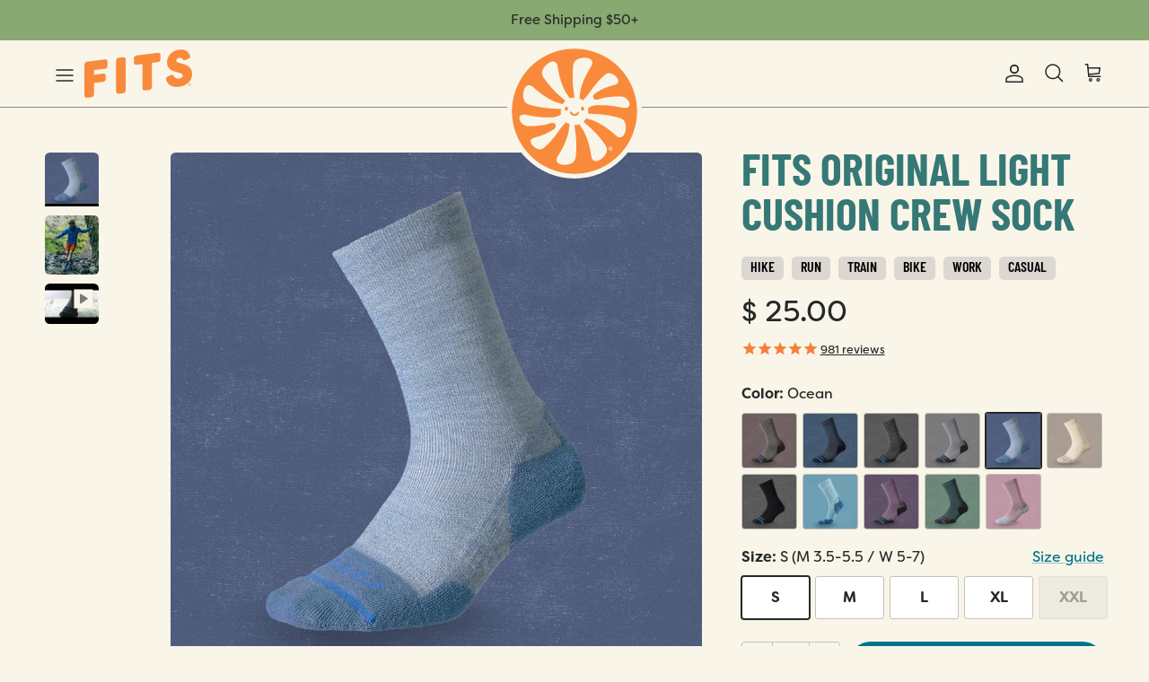

--- FILE ---
content_type: text/css
request_url: https://www.fitssock.com/cdn/shop/t/73/assets/swatches.css?v=158638511345433869311726000362
body_size: -540
content:
[data-swatch="red"] { --swatch-background-color:#EF4924}[data-swatch="orange"] { --swatch-background-color:#F48040}[data-swatch="yellow"] { --swatch-background-color:#ffe100}[data-swatch="green"] { --swatch-background-color:#84AC40}[data-swatch="blue"] { --swatch-background-color:#16BDC8}[data-swatch="purple"] { --swatch-background-color:#bd5df0}[data-swatch="pink"] { --swatch-background-color:#DFA5CA}[data-swatch="white"] { --swatch-background-color:#ffffff}[data-swatch="black"] { --swatch-background-color:#000000}[data-swatch="gray"] { --swatch-background-color:#808285}[data-swatch="brown"] { --swatch-background-color:#8F663B}[data-swatch="tan"] { --swatch-background-color:#F2EEDA}[data-swatch="multicolor"] { --swatch-background-image: url(//www.fitssock.com/cdn/shop/files/multicolor_128x128_crop_center.png?v=9669387717495547901) }


--- FILE ---
content_type: image/svg+xml
request_url: https://www.fitssock.com/cdn/shop/files/FitsCircleLogo.svg?v=1741716877&width=240
body_size: 1338
content:
<?xml version="1.0" encoding="UTF-8"?>
<svg id="Logo" xmlns="http://www.w3.org/2000/svg" version="1.1" viewBox="0 0 1080 1080">
  <!-- Generator: Adobe Illustrator 29.3.0, SVG Export Plug-In . SVG Version: 2.1.0 Build 146)  -->
  <defs>
    <style>
      .st0 {
        fill: #f98a3c;
      }
    </style>
  </defs>
  <path class="st0" d="M575.5,556.5c1.9-2.9,1.4-7.4-1.1-9.6l-2.2-2c-2.1-1.9-4.9-1.3-6.6,1.2-6.3,9.3-15.3,14.7-24.9,14.7s-20.2-6.5-26.4-17.2c-1.5-2.6-4.2-3.5-6.4-1.8l-2.4,1.8c-2.5,1.9-3.4,6.3-1.6,9.4,8.6,15.2,22.2,24.4,36.8,24.4s26.1-7.7,34.7-21"/>
  <path class="st0" d="M592.4,519.1c0,9.1,5.6,16.6,12.6,16.6s12.6-7.4,12.6-16.6-5.6-16.6-12.6-16.6-12.6,7.4-12.6,16.6"/>
  <path class="st0" d="M475,535.7c6.9,0,12.6-7.4,12.6-16.6s-5.6-16.6-12.6-16.6-12.6,7.4-12.6,16.6,5.6,16.6,12.6,16.6"/>
  <g>
    <path class="st0" d="M838,832.4c-1.1-1.5-2.5-2.5-4.2-3.3-1.7-.7-3.5-1-5.5-.8-1.9.2-3.7.9-5.2,1.9-1.5,1.1-2.6,2.4-3.4,4.1-.7,1.7-1,3.4-.8,5.3.3,3.1,1.6,5.6,3.8,7.3,2.2,1.8,4.8,2.5,7.8,2.2,3-.3,5.4-1.6,7.2-3.9,1.8-2.2,2.5-4.9,2.2-8-.2-1.9-.9-3.6-2-5ZM834.2,845l-1.8.2c-.5,0-.8-.2-1-.6l-1.8-3.9c-.1-.2-.3-.3-.4-.3h-.1c-.2,0-.3.2-.3.4l.4,3.9c0,.2,0,.5-.2.6-.1.2-.3.3-.6.3l-1.6.2c-.2,0-.5,0-.6-.2-.2-.2-.3-.3-.3-.6l-1.3-11.7c0-.2,0-.5.2-.7.1-.2.3-.3.6-.3l4.3-.5c1.3-.1,2.3.2,3.2.9.9.7,1.4,1.7,1.5,2.9.2,1.6-.3,2.8-1.4,3.6-.2,0-.2.2,0,.5l2,4.1c0,0,0,.2.1.4,0,.4-.2.7-.7.7Z"/>
    <path class="st0" d="M975.4,290.7C837.7,50.3,531.2-33,290.7,104.6,50.3,242.3-33,548.8,104.6,789.3c137.7,240.5,444.2,323.8,684.7,186.1,240.5-137.7,323.8-444.2,186.1-684.7ZM843.2,844.8c-1,2.4-2.6,4.4-4.8,6-2.1,1.5-4.6,2.5-7.4,2.8-2.8.3-5.4,0-7.8-1.1-2.4-1-4.4-2.6-5.9-4.8-1.5-2.1-2.5-4.6-2.8-7.5-.3-2.7,0-5.3,1.1-7.6,1-2.3,2.6-4.3,4.8-5.8s4.6-2.4,7.3-2.7,5.4,0,7.8,1.1c2.4,1,4.4,2.5,5.9,4.6,1.5,2,2.4,4.4,2.7,7.2.3,2.8,0,5.4-1.1,7.9ZM920.9,510.9c-34.7-8-68.8-13.8-102.1-17-32.9-3.2-65-3.8-95.9-2.7-27.7.9-52.8,8.9-75.4,23.2,3.5,14.7,3.9,29.9,1.4,44.7,9.6.7,19.3,1.3,29,1.4,41.2.3,81,4,118.9,9.7,38.4,5.8,75,13.7,109.3,24.6,28,8.9,42.5,30.3,45,63.9.8,10.8.5,21-.9,30.5,0,.5-.2,1-.3,1.5-8.6,47.1-32.7,67.2-60.5,55.4-6.3-2.7-12.8-7-19.3-13-31.1-28.7-65-55.6-100.7-78.3-19.1-12.2-39-23.1-59.5-32.6-19.3-9-35.2-13-55.4-18.7-6.6-1.9-13.1-4.3-19.5-6.9-3.6,6.1-7.8,11.9-12.7,17.3-3.1,3.5-6.4,6.7-9.9,9.7,7,6.6,14.2,13.1,21.7,19.3,31.8,26.3,60.3,54.1,86.2,82.5,26.1,28.7,49.5,57.9,69.3,88,16.1,24.6,13.9,50.3-5.4,78-6.2,8.9-12.9,16.6-19.9,23.1-.4.3-.8.6-1.2,1-36.4,31.1-67.8,31.6-81.9,4.8-3.2-6-5.5-13.5-6.8-22.3-6.1-41.9-15.4-84.1-28.8-124.3-7.1-21.5-15.7-42.5-25.6-62.8-9.3-19.2-19.1-32.2-31.2-49.4-4-5.6-7.4-11.6-10.8-17.6-12.2,4.5-25.2,6.8-38.1,6.8.9,9.6,2.1,19.2,3.7,28.8,6.8,40.7,10.1,80.4,11,118.8,1,38.8-.5,76.2-5.2,111.9-3.9,29.1-22.5,47.1-55.2,55.4-10.5,2.7-20.6,4.1-30.2,4.4-.5,0-1,0-1.5,0-47.9-.3-71.9-20.6-65-50,1.6-6.7,4.7-13.8,9.5-21.3,22.9-35.6,43.5-73.7,59.7-112.8,8.7-20.9,16-42.3,21.8-64.2,5.5-20.6,6.6-36.9,8.8-57.8.7-6.9,2-13.6,3.4-20.4-9.9-3.8-19.4-9-28.2-15.7-21.9,21.5-42.3,44.8-59.8,71.3-17.7,26.9-37,51.5-57,74-20.1,22.8-40.9,43.5-62.6,61.4-17.7,14.6-38,15.1-61.2,2.4-7.5-4.1-14-8.6-19.7-13.6-.3-.3-.6-.6-.9-.8-33.5-31.5-30.4-61.1,6.1-70.5,58.4-16.4,107.1-33.5,159.1-70.1,8.9-6.4,14.1-14.7,12.8-25.7-1.3-11.1-6.5-20.6-17.3-22.7-7.9-1.5-17.7-.2-25.7,2.7-56.2,19.5-108.1,21.4-169.6,23.4-21.3.5-42.5-5.4-59.1-23.1-1.4-1.6-2.9-3.2-4.3-4.7-15.7-19.7-20.7-36.7-10.9-51.5,9.4-14.4,28.1-17.5,56.4-11,34.7,8,68.8,13.8,102.1,17,32.9,3.2,65,3.8,95.9,2.7,27.7-.9,52.8-8.9,75.4-23.2-3.5-14.7-3.9-29.9-1.4-44.7-9.6-.7-19.3-1.3-29-1.4-41.2-.3-81-4-118.9-9.7-38.4-5.8-75-13.7-109.3-24.6-28-8.9-42.5-30.3-45-63.9-.8-10.8-.5-21,.9-30.5,0-.5.2-1,.3-1.5,8.6-47.1,32.7-67.2,60.5-55.4,6.3,2.7,12.8,7,19.3,13,31.1,28.7,65,55.6,100.7,78.3,19.1,12.2,38.9,23.1,59.5,32.6,19.3,9,35.2,13,55.4,18.7,6.6,1.9,13.1,4.3,19.5,6.8,3.6-6,7.8-11.9,12.7-17.3,3.1-3.5,6.4-6.7,9.9-9.7-7-6.6-14.2-13.2-21.7-19.3-31.8-26.2-60.3-54.2-86.2-82.5-26.2-28.7-49.6-57.9-69.4-88-16.1-24.6-13.9-50.3,5.4-78,6.2-8.9,12.9-16.6,19.9-23.1.4-.3.8-.6,1.2-1,36.4-31.1,67.8-31.6,81.9-4.8,3.2,6.1,5.5,13.5,6.8,22.3,6.1,41.9,15.4,84.1,28.8,124.3,7.1,21.5,15.7,42.5,25.6,62.8,9.3,19.2,19.2,32.2,31.2,49.4,4,5.6,7.4,11.6,10.8,17.6,12.2-4.5,25.2-6.8,38.1-6.8-.9-9.6-2.1-19.2-3.7-28.8-6.8-40.7-10.1-80.4-11-118.8-.9-38.8.5-76.2,5.3-111.9,3.9-29.1,22.5-47.1,55.1-55.4,10.5-2.7,20.6-4.1,30.2-4.4.5,0,1,0,1.5,0,47.9.3,71.9,20.6,65,50-1.6,6.7-4.7,13.8-9.5,21.3-22.9,35.6-43.5,73.7-59.7,112.8-8.7,20.9-16,42.3-21.8,64.2-5.5,20.6-6.7,36.9-8.8,57.8-.7,6.9-2,13.6-3.4,20.4,9.9,3.8,19.4,9,28.2,15.7,21.9-21.5,42.3-44.8,59.8-71.3,17.7-26.9,37.1-51.5,57-74,20.1-22.8,40.9-43.5,62.6-61.4,17.7-14.6,38-15.1,61.1-2.4,7.5,4.1,14,8.6,19.7,13.5.3.3.6.6.9.8,33.5,31.5,30.4,61.1-6.1,70.5-58.4,16.4-107.1,33.5-159.1,70.1-8.9,6.4-14.1,14.7-12.8,25.7,1.3,11.1,6.5,20.6,17.3,22.7,7.9,1.5,17.7.2,25.7-2.7,56.2-19.5,108.1-21.4,169.7-23.4,21.3-.5,42.5,5.4,59.1,23.1,1.5,1.6,2.9,3.2,4.3,4.7,15.7,19.7,20.7,36.7,10.9,51.5-9.4,14.4-28.1,17.5-56.4,11Z"/>
    <path class="st0" d="M829.4,834.8h-1c-.2.1-.3.3-.3.5l.2,2.2c0,.2.2.3.4.3h1c.4-.1.8-.3,1-.7.2-.3.3-.7.3-1.1,0-.4-.2-.8-.5-1-.3-.2-.7-.3-1.1-.3Z"/>
  </g>
</svg>

--- FILE ---
content_type: image/svg+xml
request_url: https://www.fitssock.com/cdn/shop/files/MultiDim-Icon.svg?v=1725474411&width=36
body_size: 370
content:
<svg viewBox="0 0 36.12 36.12" xmlns="http://www.w3.org/2000/svg" id="Layer_2"><defs><style>.cls-1{fill:#00697c;}.cls-1,.cls-2{stroke-width:0px;}.cls-2{fill:#fff;}</style></defs><g id="Layer_1-2"><circle r="18.06" cy="18.06" cx="18.06" class="cls-1"></circle><path d="M29.56,25.89h-15.17c-1.48,0-2.82-.94-3.32-2.34-.19-.57-.25-1.14-.17-1.71.17-1.24.95-2.31,2.09-2.84.32-.15.66-.25,1.01-.31-.14-1.32.43-2.65,1.54-3.45,1.09-.79,2.52-.92,3.73-.38.63-1.52,2.07-2.62,3.74-2.81.37-.04.71-.03,1.05.01,2.05.23,3.68,1.82,4.01,3.81,1.1-.16,2.22.3,2.88,1.22.67.91.74,2.12.23,3.11,1.03.63,1.62,1.82,1.43,3.05,0,.03,0,.06-.01.08,0,0,0,.02,0,.03-.27,1.45-1.54,2.51-3.02,2.51h0ZM14.53,19.66c-.39,0-.78.09-1.12.25-.84.39-1.41,1.16-1.53,2.07-.06.42-.01.84.13,1.25.36,1,1.32,1.67,2.39,1.67h15.17c.99,0,1.85-.71,2.04-1.68,0-.02,0-.04,0-.05,0,0,0-.02,0-.03.15-.97-.41-1.92-1.34-2.26-.15-.05-.27-.18-.31-.33-.04-.15,0-.32.09-.44.57-.7.6-1.7.07-2.42-.52-.74-1.48-1.03-2.34-.72-.15.05-.32.03-.45-.06-.13-.09-.21-.24-.22-.39-.05-1.77-1.42-3.26-3.19-3.46-.27-.03-.54-.04-.83,0-1.47.17-2.71,1.24-3.08,2.67-.04.15-.15.28-.3.34-.15.06-.32.04-.45-.05-.96-.64-2.23-.62-3.15.06-.94.68-1.36,1.87-1.05,2.97.04.15.01.31-.08.44-.1.12-.24.19-.4.19h-.05Z" class="cls-2"></path><path d="M29.56,25.89h-15.17c-1.48,0-2.82-.94-3.32-2.34-.19-.57-.25-1.14-.17-1.71.17-1.24.95-2.31,2.09-2.84.32-.15.66-.25,1.01-.31-.14-1.32.43-2.65,1.54-3.45,1.09-.79,2.52-.92,3.73-.38.63-1.52,2.07-2.62,3.74-2.81.37-.04.71-.03,1.05.01,2.05.23,3.68,1.82,4.01,3.81,1.1-.16,2.22.3,2.88,1.22.67.91.74,2.12.23,3.11,1.03.63,1.62,1.82,1.43,3.05,0,.03,0,.06-.01.08,0,0,0,.02,0,.03-.27,1.45-1.54,2.51-3.02,2.51h0ZM15.09,19.61c-.36,0-.71.08-1.03.23-.77.36-1.3,1.07-1.41,1.91-.05.38-.01.77.12,1.15.33.92,1.22,1.54,2.2,1.54h13.97c.92,0,1.7-.65,1.88-1.55,0-.02,0-.03,0-.04,0,0,0-.02,0-.03.14-.9-.38-1.77-1.23-2.08-.14-.05-.25-.16-.29-.31-.04-.14,0-.29.08-.41.52-.65.55-1.57.07-2.23-.48-.68-1.37-.95-2.15-.66-.14.05-.29.03-.41-.05-.12-.08-.2-.22-.2-.36-.05-1.63-1.31-3-2.94-3.19-.25-.03-.5-.03-.76,0-1.35.15-2.49,1.14-2.84,2.46-.04.14-.14.26-.28.31-.14.05-.29.04-.41-.05-.89-.59-2.05-.57-2.91.05-.86.62-1.25,1.72-.97,2.73.04.14,0,.29-.08.4-.09.11-.22.18-.37.18h-.05Z" class="cls-2"></path><path d="M10.39,19.96h-3.91c-1.48,0-2.82-.94-3.32-2.34-.19-.57-.25-1.14-.17-1.71.17-1.24.95-2.31,2.09-2.84.32-.15.66-.25,1.01-.31-.14-1.32.43-2.65,1.54-3.45,1.09-.79,2.52-.92,3.73-.38.63-1.52,2.07-2.62,3.74-2.81.37-.04.71-.03,1.05.01,2.05.23,3.68,1.82,4.01,3.81.44-.06.89-.03,1.31.1.26.08.41.36.33.62-.08.26-.36.41-.62.33-.42-.13-.88-.11-1.29.04-.15.05-.32.03-.45-.06-.13-.09-.21-.24-.22-.39-.05-1.77-1.42-3.26-3.19-3.46-.27-.03-.54-.04-.83,0-1.47.17-2.71,1.24-3.08,2.67-.04.15-.15.28-.3.34-.15.06-.32.04-.45-.05-.96-.64-2.23-.62-3.15.06-.94.68-1.36,1.87-1.05,2.97.04.15.01.31-.08.44-.1.12-.24.19-.4.19-.41,0-.81.08-1.17.25-.84.39-1.41,1.16-1.53,2.07-.06.42-.01.84.13,1.25.36,1,1.32,1.67,2.39,1.67h3.91c.27,0,.5.22.5.5s-.22.5-.5.5h0Z" class="cls-2"></path><path d="M10.39,20.08h-3.91c-1.53,0-2.91-.97-3.44-2.41-.2-.58-.26-1.18-.18-1.76.17-1.28.98-2.38,2.16-2.93.29-.14.61-.24.93-.3-.11-1.34.5-2.65,1.6-3.44,1.08-.79,2.5-.95,3.74-.44.68-1.53,2.12-2.59,3.78-2.78.38-.04.73-.03,1.08.01,2.04.23,3.71,1.78,4.09,3.8.42-.04.85,0,1.25.12.16.05.29.15.36.3s.09.31.05.47-.15.29-.3.36c-.14.08-.31.09-.47.05-.4-.12-.83-.11-1.22.03-.18.07-.39.04-.55-.07-.16-.11-.26-.29-.27-.49-.05-1.72-1.38-3.15-3.09-3.35-.26-.03-.52-.04-.8,0-1.42.16-2.62,1.2-2.98,2.58-.05.19-.19.35-.37.42-.19.07-.39.05-.56-.06-.92-.61-2.13-.59-3.02.05-.9.65-1.3,1.79-1.01,2.84.05.19.01.39-.11.54-.12.15-.3.24-.5.24-.39,0-.78.08-1.12.24-.8.37-1.35,1.11-1.47,1.98-.05.4-.01.8.12,1.2.34.95,1.26,1.59,2.28,1.59h3.91c.34,0,.61.27.61.61s-.27.61-.61.61h0ZM9.82,8.73c-.75,0-1.5.23-2.13.69-1.06.77-1.63,2.05-1.49,3.34v.11s-.1.02-.1.02c-.34.05-.67.15-.98.29-1.11.51-1.86,1.54-2.03,2.75-.07.55-.02,1.11.17,1.65.49,1.35,1.78,2.26,3.21,2.26h3.91c.21,0,.38-.17.38-.38s-.17-.38-.38-.38h-3.91c-1.12,0-2.12-.7-2.5-1.75-.15-.43-.19-.87-.13-1.3.13-.95.73-1.76,1.6-2.16.37-.18.8-.27,1.22-.26.12,0,.23-.05.31-.15.07-.09.1-.22.06-.33-.32-1.15.12-2.39,1.1-3.1.96-.7,2.29-.73,3.29-.06.1.07.23.08.34.04.11-.04.2-.14.23-.26.39-1.48,1.67-2.58,3.18-2.76.3-.03.58-.03.85,0,1.82.2,3.24,1.74,3.29,3.57,0,.12.06.23.17.3.1.07.23.08.34.04.44-.16.92-.17,1.37-.04.1.03.2.02.29-.03s.15-.13.18-.22c.03-.1.02-.2-.03-.29s-.13-.15-.22-.18c-.4-.12-.84-.16-1.26-.09l-.11.02-.02-.11c-.32-1.97-1.93-3.49-3.9-3.71-.33-.04-.67-.04-1.02-.01-1.62.18-3.01,1.23-3.64,2.74l-.05.11-.11-.05c-.48-.21-.98-.32-1.49-.32h0Z" class="cls-2"></path><path d="M22.91,23.64c-1.08,0-2.09-.68-2.73-1.81-.13-.23-.07-.56.12-.7l.18-.13c.16-.12.36-.06.48.14.46.8,1.19,1.28,1.96,1.28.71,0,1.38-.4,1.85-1.09.12-.19.33-.23.49-.09l.16.15c.18.16.22.49.08.71-.64.98-1.58,1.56-2.58,1.56h0Z" class="cls-2"></path><ellipse ry="1.23" rx=".93" cy="19.3" cx="27.68" class="cls-2"></ellipse><ellipse ry="1.23" rx=".93" cy="19.3" cx="18.03" class="cls-2"></ellipse></g></svg>

--- FILE ---
content_type: image/svg+xml
request_url: https://www.fitssock.com/cdn/shop/files/FITs-ICON-DeepHeelPocket_1.svg?v=1726056301&width=36
body_size: -339
content:
<?xml version="1.0" encoding="UTF-8"?><svg id="Layer_2" xmlns="http://www.w3.org/2000/svg" viewBox="0 0 36.12 36.12"><defs><style>.cls-1{fill:#267386;}.cls-1,.cls-2{stroke-width:0px;}.cls-2{fill:#fff;}</style></defs><g id="Layer_1-2"><circle class="cls-1" cx="18.06" cy="18.06" r="18.06"/><path class="cls-2" d="M18.17,4.97c-7.17,0-13.01,5.84-13.01,13.01s5.84,13.01,13.01,13.01,13.01-5.84,13.01-13.01-5.84-13.01-13.01-13.01h0ZM18.17,29.85c-6.54,0-11.87-5.32-11.87-11.87s5.32-11.87,11.87-11.87,11.87,5.32,11.87,11.87-5.32,11.87-11.87,11.87Z"/><path class="cls-2" d="M18.17,11.18c-3.75,0-6.8,3.05-6.8,6.8s3.05,6.8,6.8,6.8,6.8-3.05,6.8-6.8-3.05-6.8-6.8-6.8ZM18.17,23.64c-3.12,0-5.66-2.54-5.66-5.66s2.54-5.66,5.66-5.66,5.66,2.54,5.66,5.66-2.54,5.66-5.66,5.66Z"/><path class="cls-2" d="M19.6,17.57c.93-.56,1.08-1.34,1.08-1.78,0-.98-.74-2.04-2.38-2.04-1.46,0-2.52.92-2.52,2.19,0,.7.38,1.32,1.05,1.72-.88.46-1.34,1.16-1.34,2.06,0,.61.26,1.16.74,1.57.5.43,1.18.65,1.98.65,1.59,0,2.75-1,2.75-2.38,0-.86-.48-1.56-1.36-2h0ZM18.25,14.81c.83,0,1.12.56,1.12,1.08,0,.75-.67,1.09-1,1.21-.87-.24-1.28-.64-1.28-1.23,0-.52.36-1.05,1.16-1.05h0ZM18.24,20.87c-.42,0-.79-.14-1.04-.4-.22-.23-.34-.55-.32-.89,0-.65.44-1.16,1.21-1.4,1.07.31,1.51.75,1.51,1.49s-.55,1.19-1.36,1.19h0Z"/></g></svg>

--- FILE ---
content_type: image/svg+xml
request_url: https://www.fitssock.com/cdn/shop/files/FITs-ICON-MerinoWool_1.svg?v=1726056252&width=36
body_size: 811
content:
<?xml version="1.0" encoding="UTF-8"?><svg id="Layer_2" xmlns="http://www.w3.org/2000/svg" viewBox="0 0 36.12 36.12"><defs><style>.cls-1{fill:#267386;}.cls-1,.cls-2{stroke-width:0px;}.cls-2{fill:#fff;}</style></defs><g id="Layer_1-2"><circle class="cls-1" cx="18.06" cy="18.06" r="18.06"/><path class="cls-2" d="M23.98,28.05h.93c.77,0,1.4-.63,1.4-1.4v-2.3c0-.26-.21-.47-.47-.47s-.47.21-.47.47v2.3c0,.26-.21.47-.47.47h-.93c-.26,0-.47-.21-.47-.47v-2.27c0-.26-.21-.47-.47-.47s-.47.21-.47.47v2.27c0,.77.63,1.4,1.4,1.4h0Z"/><path class="cls-2" d="M22.11,28.05h.93c.25,0,.49-.07.71-.2.22-.13.29-.42.16-.64-.13-.22-.42-.29-.64-.16-.07.04-.15.06-.23.06h-.93c-.26,0-.47-.21-.47-.47v-2.24c0-.26-.21-.47-.47-.47s-.47.21-.47.47v2.24c0,.77.63,1.4,1.4,1.4h0Z"/><path class="cls-2" d="M13.71,28.05h.93c.77,0,1.4-.63,1.4-1.4v-2.08c0-.26-.21-.47-.47-.47s-.47.21-.47.47v2.08c0,.26-.21.47-.47.47h-.93c-.26,0-.47-.21-.47-.47v-2.63c0-.26-.21-.47-.47-.47s-.47.21-.47.47v2.63c0,.77.63,1.4,1.4,1.4h0Z"/><path class="cls-2" d="M11.84,28.05h.93c.25,0,.49-.07.71-.2.22-.13.29-.42.16-.64-.13-.22-.42-.29-.64-.16-.07.04-.15.06-.23.06h-.93c-.26,0-.47-.21-.47-.47v-2.96c0-.26-.21-.47-.47-.47s-.47.21-.47.47v2.96c0,.77.63,1.4,1.4,1.4h0Z"/><path class="cls-2" d="M11.84,15.91c2.11,0,2.64-1.7,2.87-3.19.11-.79.17-1.71.18-2.75,0-.26-.2-.47-.46-.47-.26,0-.47.2-.47.46,0,1-.07,1.89-.17,2.63-.31,1.99-.97,2.39-1.95,2.39s-1.64-.4-1.95-2.4c-.11-.79-.17-1.77-.17-2.89,0-.26-.21-.47-.47-.47s-.47.21-.47.47c0,1.16.06,2.18.18,3.02.23,1.49.76,3.19,2.87,3.19h0Z"/><path class="cls-2" d="M8.21,13.83c.58,0,1.13-.31,1.59-.89.16-.2.12-.5-.08-.66-.2-.16-.5-.12-.66.08-.19.25-.5.54-.86.54s-.57-.29-.57-.57c0-.61.47-1.38,1.33-2.17.03-.02.06-.05.08-.08.05-.05.1-.09.14-.12.21-.15.25-.45.09-.65-.15-.21-.45-.25-.65-.09-.08.06-.14.12-.21.18-.03.02-.05.05-.08.07-.75.69-1.64,1.74-1.64,2.86,0,.74.56,1.5,1.5,1.5h0Z"/><path class="cls-2" d="M15.47,13.83c.94,0,1.5-.77,1.5-1.5s-.38-1.52-1.12-2.34c-.21-.23-.42-.43-.61-.61-.19-.18-.48-.17-.66.02-.18.19-.17.48.02.66.17.16.37.35.56.56.57.63.88,1.22.88,1.71,0,.28-.2.57-.57.57s-.66-.29-.86-.54c-.16-.2-.45-.24-.66-.08-.2.16-.24.45-.08.66.46.59,1.01.89,1.59.89h0Z"/><path class="cls-2" d="M9.99,10.12c-.75.19-1.57-.09-1.99-.73-.24-.36-.32-.79-.22-1.21.08-.35.28-.66.56-.9.11-.76.71-1.39,1.53-1.59.69-.17,1.41.02,1.92.45.43-.32,1.01-.44,1.57-.31.63.15,1.12.62,1.29,1.19.67.21,1.16.74,1.27,1.4.13.78-.31,1.55-1.08,1.88-.6.26-1.28.21-1.82-.11-.4.33-.92.52-1.47.52-.59,0-1.15-.22-1.56-.6h0ZM13.31,9.25c.29.29.77.38,1.16.21.38-.16.59-.51.53-.87-.06-.36-.4-.65-.82-.71-.23-.03-.4-.22-.41-.45-.01-.33-.27-.6-.63-.69-.38-.09-.78.05-.98.34-.09.13-.24.21-.39.21-.16,0-.3-.08-.39-.22-.25-.4-.78-.59-1.29-.47-.49.12-.83.5-.83.94,0,.16-.09.31-.23.4-.18.11-.3.27-.34.45-.04.17,0,.34.09.49.23.35.74.47,1.14.28.2-.1.44-.04.57.14.24.31.63.49,1.05.49s.82-.18,1.06-.49c.08-.11.21-.17.34-.18h.03c.12,0,.24.05.33.14h0Z"/><path class="cls-2" d="M18.12,25.25c.09,0,.18,0,.27-.01.68-.08,1.29-.41,1.71-.92.58.48,1.32.74,2.09.71.77-.03,1.5-.35,2.04-.88.73.7,1.85.88,2.78.38,1.01-.56,1.47-1.74,1.15-2.8.7-.66,1.05-1.61.93-2.57-.06-.53-.27-1.03-.59-1.45-.16-.21-.45-.25-.65-.09-.21.16-.25.45-.09.65.22.29.36.64.4,1,.09.75-.23,1.49-.84,1.94-.18.13-.24.38-.14.58.34.7.07,1.54-.62,1.92-.68.36-1.53.13-1.93-.53-.08-.14-.23-.22-.39-.23-.16,0-.31.07-.4.21-.38.57-1.02.92-1.69.94-.69.02-1.35-.28-1.76-.81-.1-.13-.26-.19-.42-.18-.16.02-.3.12-.37.26-.25.52-.74.87-1.31.93-.57.06-1.13-.17-1.49-.62-.08-.1-.21-.17-.34-.17s-.26.05-.36.14c-.46.48-1.1.7-1.75.63-.65-.07-1.22-.44-1.56-1.01-.12-.21-.39-.29-.6-.18-.78.37-1.71.17-2.26-.51-.55-.68-.56-1.64-.04-2.34.13-.17.12-.4,0-.57-.61-.78-.49-1.89.26-2.51.2-.16.23-.46.06-.66s-.46-.23-.66-.06c-1.06.87-1.3,2.37-.6,3.52-.59,1.01-.5,2.28.25,3.2.73.91,1.93,1.25,3.01.91.5.64,1.22,1.04,2.03,1.13.78.09,1.55-.12,2.16-.59.47.41,1.07.63,1.7.63h0Z"/><path class="cls-2" d="M26.93,16.35c.06,0,.12-.01.18-.03.24-.1.35-.37.26-.61-.2-.49-.51-.9-.92-1.2-.7-.53-1.62-.69-2.45-.46-.32-.62-.88-1.07-1.56-1.26-.72-.2-1.43-.11-1.99.23-.48-.47-1.1-.77-1.78-.83-.16-.01-.32-.01-.47,0-.26.02-.45.24-.43.5.02.26.24.45.5.43.11,0,.22,0,.33,0,.56.05,1.08.35,1.41.81.08.11.2.18.33.19.13.01.27-.03.36-.12.38-.35.92-.46,1.5-.3.53.15.94.55,1.1,1.09.04.13.14.24.26.3.13.06.27.05.39-.01.62-.31,1.38-.24,1.94.19.28.2.48.47.62.8.07.18.25.29.43.29h0Z"/><path class="cls-2" d="M28.14,18.46c.13,0,.25-.05.35-.15.26-.29.42-.67.45-1.06.05-.88-.56-1.67-1.42-1.83-.25-.04-.47-.04-.68.01-.25.06-.41.31-.35.56.06.25.31.41.56.35.09-.02.19-.02.3,0,.39.08.68.44.66.86-.01.18-.08.35-.21.49-.17.19-.16.49.03.66.09.08.2.12.31.12h0Z"/></g></svg>

--- FILE ---
content_type: application/javascript;charset=iso-8859-1
request_url: https://fid.agkn.com/f?apiKey=2520642820
body_size: 127
content:
{ "TruAudienceID" : "E1:v319HRM30d_fEHc1ZNrZ4S_9wa2PdLX6_9khvUW2UCr2CXfQ2ieaOvzf5j2DnF1EIp_ta8-fo8bAh-Vo0-PlF2btDE-atOHIDaCe2Bac5hzhkMUD6crVaFqjlxWuxAJZ", "L3" : "" }